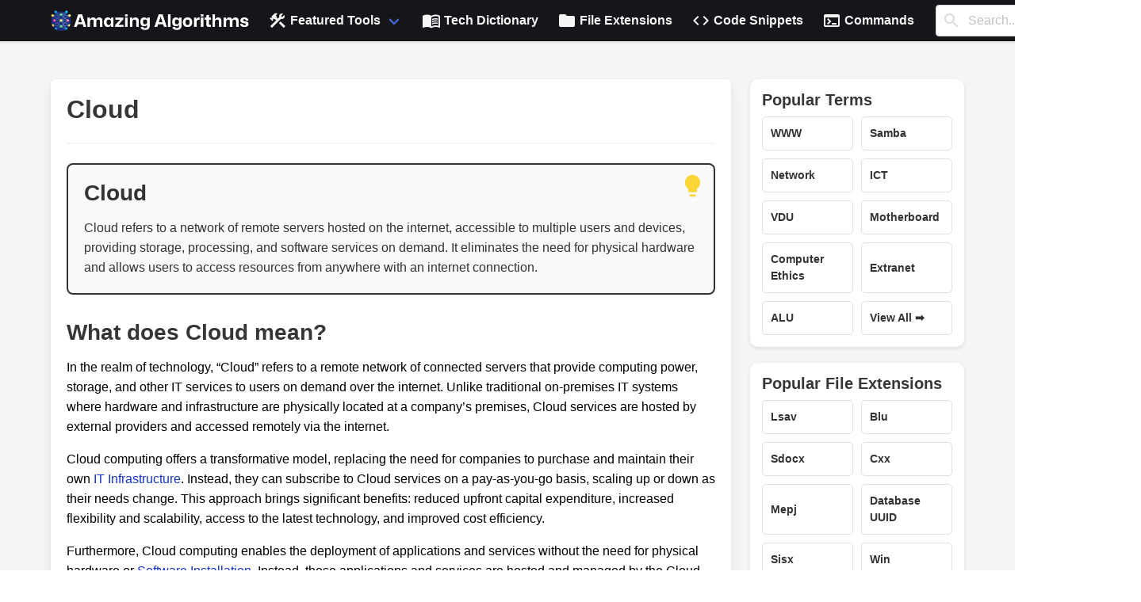

--- FILE ---
content_type: text/html; charset=UTF-8
request_url: https://amazingalgorithms.com/definitions/cloud/
body_size: 6227
content:

<!DOCTYPE html>
<html lang="en">
<head>
    <meta charset="UTF-8">
    <meta name="viewport" content="width=device-width, initial-scale=1.0">
    <title>What is Cloud? - Definition from Amazing Algorithms</title>
    <meta name="description" content="Cloud refers to a network of remote servers hosted on the internet, accessible to multiple users and devices, providing storage, processing, and software services on demand. It eliminates the need for physical hardware and allows users to access resources from anywhere with an internet connection." />    <style>
    
    /* Typography styles */
    p {
        font-size: 16px; /* Increase font size */
        line-height: 1.6; /* Improve readability with increased line-height */
        margin-bottom: 10px; /* Space between paragraphs */
        color: #000;
    }

    strong {
        font-weight: bold; /* Make strong tags bolder */
    }

    h2 {
        font-size: 28px;
        margin-top: 20px;
        margin-bottom: 10px;
    }

    h3 {
        font-size: 24px;
        margin-top: 15px;
        margin-bottom: 10px;
    }

    h4 {
        font-size: 20px;
        margin-top: 10px;
        margin-bottom: 8px;
    }

    h5 {
        font-size: 18px;
        margin-top: 8px;
        margin-bottom: 6px;
    }

    h6 {
        font-size: 16px;
        margin-top: 6px;
        margin-bottom: 4px;
    }
    </style>
</head>
<body>

<!DOCTYPE html>
<head>
    <meta charset="UTF-8">
    <meta name="viewport" content="width=device-width, initial-scale=1.0">
    <!-- Google tag (gtag.js) -->
    <script async src="https://www.googletagmanager.com/gtag/js?id=G-G86G54XQDZ"></script>
    <script>
        window.dataLayer = window.dataLayer || [];
        function gtag() { dataLayer.push(arguments); }
        gtag('js', new Date());

        gtag('config', 'G-G86G54XQDZ');
    </script>
    <link rel="stylesheet" href="https://amazingalgorithms.com/bulma.min.css">
    <link href="https://fonts.googleapis.com/icon?family=Material+Icons" rel="stylesheet">
    <link rel="icon" href="https://amazingalgorithms.com/favicon.ico" type="image/x-icon">
    
    <script type="application/ld+json">
    {
      "@context" : "https://schema.org",
      "@type" : "WebSite",
      "name" : "AmazingAlgorithms",
      "url" : "https://amazingalgorithms.com/"
    }
    </script>

    <!-- Google Auto Ads -->
    <!--
    <script async src="https://pagead2.googlesyndication.com/pagead/js/adsbygoogle.js?client=ca-pub-5940187935095907"
     crossorigin="anonymous"></script> 
    -->
    <!-- Google Auto Ads -->
    <style>

    .navbar {
        box-shadow: 0 2px 3px rgba(10, 10, 10, 0.1);
        background-color: #14161A !important;
        
    }

    .navbar-brand img {
        max-height: 80px;
    }

    .navbar-menu {
        justify-content: space-between;
    }

    .navbar-search {
        flex-grow: 1;
        margin: 0 15px;
        position: relative;
        padding-top: 6px;
    }

    .navbar-item, .navbar-link {
        font-weight: bold;
        color: #f5f5f5 !important;
        background-color: #14161A !important;
    }
    
    .navbar-dropdown {
        box-shadow: 0 2px 3px rgba(10, 10, 10, 0.1);
        background-color: #14161A !important;
    }
    
    .navbar-dropdown .navbar-item {
        color: #f5f5f5 !important; /* Ensuring text color consistency */
    }

    .navbar-burger {
        color: #f5f5f5 !important;
    }

    .navbar-burger.is-active~.navbar-menu {
        display: block;
    }

    body {
      background-color: #f5f5f5 !important;
    }
    
    body a {
        color: #1434CB;
    }
    
    body .content a:hover {
        text-decoration: underline;
        color: #1434CB;
    }
    
    /* Mobile styles */
    .ad {
        display: none; /* Hide ads by default */
    }
    
    @media (max-width: 768px) { /* Assuming 768px as a breakpoint for mobile devices */
        .mobile-ad {
            display: block; /* Show mobile ad on small screens */
        }
    }
    
    @media (min-width: 769px) { /* Desktop screens */
        .desktop-ad {
            display: block; /* Show desktop ad on large screens */
        }
    }
</style>

</head>

<nav class="navbar is-white" role="navigation" aria-label="main navigation">
    <div class="container">
        <div class="navbar-brand">
            <a class="navbar-item" href="https://amazingalgorithms.com">
                <img style="width: 250px !important; height: auto !important;" src="https://amazingalgorithms.com/logo-amazingalgorithms-white.png" alt="Amazing Algorithms Logo">
            </a>
            <a role="button" class="navbar-burger burger" aria-label="menu" aria-expanded="false" data-target="navbarBasicExample">
                <span aria-hidden="true"></span>
                <span aria-hidden="true"></span>
                <span aria-hidden="true"></span>
            </a>
        </div>

        <div class="navbar-menu" id="navbarBasicExample">
            <!-- Dropdown Menu for Featured Tools -->
            <div class="navbar-item has-dropdown is-hoverable">
                <a class="navbar-link">
                    <i class="material-icons">construction</i>&nbsp;Featured Tools
                </a>
                <div class="navbar-dropdown">
                    <a class="navbar-item" href="https://amazingalgorithms.com/hosting-checker">
                        <i class="material-icons">cloud</i>&nbsp;Hosting Checker
                    </a>
                    <a class="navbar-item" href="https://amazingalgorithms.com/whois-checker">
                        <i class="material-icons">query_stats</i>&nbsp;WHOIS Checker
                    </a>
                    <a class="navbar-item" href="https://amazingalgorithms.com/domain-age-checker">
                        <i class="material-icons">history</i>&nbsp;Domain Age Checker
                    </a>
                    <a class="navbar-item" href="https://amazingalgorithms.com/base64-decoder">
                        <i class="material-icons">lock_open</i>&nbsp;Base64 Decoder
                    </a>
                </div>
            </div>

            <!-- Other Menu Items -->
            <a class="navbar-item" href="https://amazingalgorithms.com/definitions/">
                <i class="material-icons">menu_book</i>&nbsp;Tech Dictionary
            </a>
            <a class="navbar-item" href="https://amazingalgorithms.com/file-extensions/">
                <i class="material-icons">folder</i>&nbsp;File Extensions
            </a>
            <a class="navbar-item" href="https://amazingalgorithms.com/snippets/">
                <i class="material-icons">code</i>&nbsp;Code Snippets
            </a>
            <a class="navbar-item" href="https://amazingalgorithms.com/commands/">
                <i class="material-icons">terminal</i>&nbsp;Commands
            </a>

            <!-- Updated Search Form -->
            <div class="navbar-search">
                <form action="https://amazingalgorithms.com/search" method="get">
                    <div class="field" style="width: 100%;">
                        <div class="control has-icons-left">
                            <input class="input" type="text" name="s" id="searchInput" placeholder="Search...">
                            <span class="icon is-small is-left">
                                <i class="material-icons">search</i>
                            </span>
                        </div>
                    </div>
                </form>
            </div>
        </div>
    </div>
</nav>

    <script>
        // Burger menu JavaScript
        document.addEventListener('DOMContentLoaded', () => {
            const $navbarBurgers = Array.prototype.slice.call(document.querySelectorAll('.navbar-burger'), 0);
            if ($navbarBurgers.length > 0) {
                $navbarBurgers.forEach(el => {
                    el.addEventListener('click', () => {
                        const target = el.dataset.target;
                        const $target = document.getElementById(target);
                        el.classList.toggle('is-active');
                        $target.classList.toggle('is-active');
                    });
                });
            }
        });
    </script>

    <div class="ad mobile-ad">
            </div>
    <div class="ad desktop-ad">
            </div>


<section class="section">
    <div class="container">
        <div class="columns">

            <!-- Main content -->
            <div class="column is-three-quarters">
                <div class="box">
                                            <article>
                            <!-- Just keep the term in H1 -->
                            <h1 class="title">Cloud</h1>
                            <hr>

                            <div class="content"><div style="position: relative;border: 2px solid #333;border-radius: 8px;padding: 20px;margin-bottom: 30px;background-color: #f9f9f9">
<div style="width: 33px;position: absolute;top: 10px;right: 10px">
            <span class="material-icons" style="color: #fcd538;font-size: 33px">lightbulb</span>
        </div>
<h2 style="margin-top: 0;color: #333">Cloud</h2>
<p style="margin: 0;color: #333">Cloud refers to a network of remote servers hosted on the internet, accessible to multiple users and devices, providing storage, processing, and software services on demand. It eliminates the need for physical hardware and allows users to access resources from anywhere with an internet connection.</p>
</p></div>
<h2>What does Cloud mean?</h2>
<p>In the realm of technology, &#8220;Cloud&#8221; refers to a remote network of connected servers that provide computing power, storage, and other IT services to users on demand over the internet. Unlike traditional on-premises IT systems where hardware and infrastructure are physically located at a company&#8217;s premises, Cloud services are hosted by external providers and accessed remotely via the internet.</p>
<p>Cloud computing offers a transformative model, replacing the need for companies to purchase and maintain their own <a href="https://amazingalgorithms.com/definitions/it-infrastructure">IT Infrastructure</a>. Instead, they can subscribe to Cloud services on a pay-as-you-go basis, scaling up or down as their needs change. This approach brings significant benefits: reduced upfront capital expenditure, increased flexibility and scalability, access to the latest technology, and improved cost efficiency.</p>
<p>Furthermore, Cloud computing enables the deployment of applications and services without the need for physical hardware or <a href="https://amazingalgorithms.com/definitions/software">Software</a> <a href="https://amazingalgorithms.com/definitions/installation">Installation</a>. Instead, these applications and services are hosted and managed by the Cloud provider, simplifying the deployment process and reducing IT complexity.</p>
<h2>Applications</h2>
<p>Cloud computing has a wide range of applications across various industries and sectors. Here are some key applications:</p>
<ul>
<li><strong><a href="https://amazingalgorithms.com/definitions/software-as-a-service">Software as a Service</a> (SaaS):</strong> Provides access to software applications on a subscription basis, eliminating the need for software installation and maintenance.</li>
<li><strong>Platform as a Service (PaaS):</strong> Offers a complete development and deployment environment for applications, reducing the burden of infrastructure management.</li>
<li><strong>Infrastructure as a Service (<a href="https://amazingalgorithms.com/definitions/iaas">IaaS</a>):</strong> Provides access to virtualized computing resources, such as servers, storage, and networking, allowing users to build and deploy their own applications.</li>
<li><strong>Storage:</strong> Cloud-based storage services provide scalable and secure data storage, accessible from any connected device.</li>
<li><strong>Backup and Disaster Recovery:</strong> Cloud-based backup and disaster recovery solutions ensure data protection and business continuity in case of hardware failures or disasters.</li>
<li><strong>Big Data Analytics:</strong> Cloud computing provides massive computing power and storage capacity for processing large volumes of data, enabling advanced data analytics and insights.</li>
<li><strong>Artificial Intelligence (AI) and Machine Learning (ML):</strong> Cloud-based AI and ML services offer access to powerful algorithms and resources for developing and deploying AI and ML applications.</li>
</ul>
<h2>History</h2>
<p>The concept of Cloud computing has its roots in the early days of computing, when companies outsourced their data processing needs to external service providers. However, the term &#8220;Cloud&#8221; gained popularity in the early 2000s, with the advent of virtualization technology and the rise of internet connectivity.</p>
<p>In 2006, Amazon Web Services (AWS) launched its Elastic Compute Cloud (EC2), a pioneering Cloud computing service that allowed developers to rent computing resources on demand. This marked a significant milestone in the development of Cloud computing, demonstrating its commercial viability and scalability.</p>
<p>Over the past decade, Cloud computing has rapidly matured, with the emergence of multiple Cloud providers, including Microsoft Azure, Google Cloud Platform, and IBM Cloud. Cloud computing has become a ubiquitous and indispensable part of the modern technology landscape, transforming the way businesses and individuals operate and innovate.</p>
</div>
                        </article>
                                    </div>
            </div>

            <!-- Sidebar -->
            <div class="column is-one-quarter">
                <aside class="menu">
                        <style>
        .section-grid {
            display: grid;
            grid-template-columns: 1fr 1fr; /* Two items per row */
            grid-column-gap: 10px;
            grid-row-gap: 10px;
            padding: 15px;
            background-color: #ffffff; /* White background for all sections */
            box-shadow: 0 2px 5px rgba(0,0,0,0.1);
            border-radius: 10px;
            margin-bottom: 20px; /* Spacing between sections */
        }

        .section-item {
            display: flex;
            align-items: center;
            padding: 10px;
            border: 1px solid #e0e0e0; /* Light grey border */
            border-radius: 5px;
            background-color: #fff; /* White background for each item */
            text-decoration: none; /* No underline */
            color: #333; /* Dark text for readability */
            transition: background-color 0.2s; /* Smooth transition for interaction */
        }

        .section-item:hover {
            background-color: #f9f9f9; /* Slight color change on hover */
        }

        .tool-icon {
            font-size: 24px; /* Icon size */
            color: #4A90E2; /* Icon color */
            margin-right: 10px; /* Space between icon and text */
        }

        .section-title {
            font-weight: bold;
            font-size: 0.875rem;
        }

        .section-title-row {
            grid-column: 1 / -1; /* Full width */
        }
    </style>

    <!-- Popular Terms Section -->
    <div class="section-grid">
        <div class="section-title-row">
            <h3 class="title is-5">Popular Terms</h3>
        </div>
                    <a href="https://amazingalgorithms.com/definitions/www/" class="section-item">
                <span class="section-title">WWW</span>
            </a>
                    <a href="https://amazingalgorithms.com/definitions/samba/" class="section-item">
                <span class="section-title">Samba</span>
            </a>
                    <a href="https://amazingalgorithms.com/definitions/network/" class="section-item">
                <span class="section-title">Network</span>
            </a>
                    <a href="https://amazingalgorithms.com/definitions/ict/" class="section-item">
                <span class="section-title">ICT</span>
            </a>
                    <a href="https://amazingalgorithms.com/definitions/vdu/" class="section-item">
                <span class="section-title">VDU</span>
            </a>
                    <a href="https://amazingalgorithms.com/definitions/motherboard/" class="section-item">
                <span class="section-title">Motherboard</span>
            </a>
                    <a href="https://amazingalgorithms.com/definitions/computer-ethics/" class="section-item">
                <span class="section-title">Computer Ethics</span>
            </a>
                    <a href="https://amazingalgorithms.com/definitions/extranet/" class="section-item">
                <span class="section-title">Extranet</span>
            </a>
                    <a href="https://amazingalgorithms.com/definitions/alu/" class="section-item">
                <span class="section-title">ALU</span>
            </a>
                    <a href="https://amazingalgorithms.com/definitions/" class="section-item">
                <span class="section-title">View All ➡️</span>
            </a>
            </div>

    <!-- Popular File Extensions Section -->
    <div class="section-grid">
        <div class="section-title-row">
            <h3 class="title is-5">Popular File Extensions</h3>
        </div>
                    <a href="https://amazingalgorithms.com/file-extensions/lsav/" class="section-item">
                <span class="section-title">Lsav</span>
            </a>
                    <a href="https://amazingalgorithms.com/file-extensions/blu/" class="section-item">
                <span class="section-title">Blu</span>
            </a>
                    <a href="https://amazingalgorithms.com/file-extensions/sdocx/" class="section-item">
                <span class="section-title">Sdocx</span>
            </a>
                    <a href="https://amazingalgorithms.com/file-extensions/cxx/" class="section-item">
                <span class="section-title">Cxx</span>
            </a>
                    <a href="https://amazingalgorithms.com/file-extensions/mepj/" class="section-item">
                <span class="section-title">Mepj</span>
            </a>
                    <a href="https://amazingalgorithms.com/file-extensions/database_uuid/" class="section-item">
                <span class="section-title">Database UUID</span>
            </a>
                    <a href="https://amazingalgorithms.com/file-extensions/sisx/" class="section-item">
                <span class="section-title">Sisx</span>
            </a>
                    <a href="https://amazingalgorithms.com/file-extensions/win/" class="section-item">
                <span class="section-title">Win</span>
            </a>
                    <a href="https://amazingalgorithms.com/file-extensions/mp5/" class="section-item">
                <span class="section-title">Mp5</span>
            </a>
                    <a href="https://amazingalgorithms.com/file-extensions" class="section-item">
                <span class="section-title">View All ➡️</span>
            </a>
            </div>

    <!-- Popular Tools Section -->
    <div class="section-grid">
        <div class="section-title-row">
            <h3 class="title is-5">Popular Tools</h3>
        </div>
                    <a href="https://amazingalgorithms.com/hosting-checker" class="section-item">
                <span class="section-title">Hosting Checker</span>
            </a>
                    <a href="https://amazingalgorithms.com/whois-checker" class="section-item">
                <span class="section-title">WHOIS Checker</span>
            </a>
                    <a href="https://amazingalgorithms.com/domain-age-checker" class="section-item">
                <span class="section-title">Domain Age</span>
            </a>
                    <a href="https://amazingalgorithms.com/dns-lookup" class="section-item">
                <span class="section-title">DNS Lookup</span>
            </a>
                    <a href="https://amazingalgorithms.com/json-schema-generator" class="section-item">
                <span class="section-title">JSON Schema</span>
            </a>
                    <a href="https://amazingalgorithms.com/base64-encoder" class="section-item">
                <span class="section-title">Base64 Encoder</span>
            </a>
                    <a href="https://amazingalgorithms.com/base64-decoder" class="section-item">
                <span class="section-title">Base64 Decoder</span>
            </a>
                    <a href="https://amazingalgorithms.com/shuffle-text-generator" class="section-item">
                <span class="section-title">Shuffle Text</span>
            </a>
                    <a href="https://amazingalgorithms.com/html-formatter" class="section-item">
                <span class="section-title">HTML Formatter</span>
            </a>
                    <a href="https://amazingalgorithms.com/" class="section-item">
                <span class="section-title">View All ➡️</span>
            </a>
            </div>
    
        
                    </aside>
            </div>

        </div>
    </div>
</section>

    <footer class="footer">
        <div class="content has-text-centered">
            <div class="container">
                <style>
                    .footer .column {
                        text-align: left;
                        /* Align text to the left */
                    }

                    .footer .title+p {
                        margin-top: 1rem;
                        color: #f5f5f5; /* Color of links */
                        /* Maintain gap between heading and first tool */
                    }    
                    
                    .footer {
                        background-color: #14161A !important;
                        color: #f5f5f5; /* Default text color */
                    }
                
                    .footer a {
                        color: #f5f5f5; /* Color of links */
                        transition: color 0.3s ease; /* Smooth transition for color change */
                    }
                
                    .footer a:hover {
                        color: #ddd; /* Color of links on hover */
                        text-decoration: underline !important;
                    }
                
                    .footer .column {
                        text-align: left;
                    }
                
                    .footer .title+p {
                        margin-top: 1rem;
                    }
                    .footer .title{
                        color: #f5f5f5 !important; /* Color of links */
                    }

                </style>
                <div class="columns is-multiline">
                    <div class="column is-3"><p class="title is-5">Creative Tools</p><p><a href="https://amazingalgorithms.com/markdown-viewer">Markdown Viewer</a></p><p><a href="https://amazingalgorithms.com/word-counter">Word Counter</a></p><p><a href="https://amazingalgorithms.com/shuffle-text-generator">Shuffle Text</a></p><p><a href="https://amazingalgorithms.com/print-test-page">Print Test Pages</a></p></div><div class="column is-3"><p class="title is-5">Server Tools</p><p><a href="https://amazingalgorithms.com/ip-to-location">IP to Location</a></p><p><a href="https://amazingalgorithms.com/ip-to-isp">IP to ISP</a></p><p><a href="https://amazingalgorithms.com/domain-to-ip">Domain to IP</a></p><p><a href="https://amazingalgorithms.com/hosting-checker">Hosting Checker</a></p><p><a href="https://amazingalgorithms.com/whats-my-ip-address">What&#039;s My IP?</a></p><p><a href="https://amazingalgorithms.com/whois-checker">WHOIS Checker</a></p><p><a href="https://amazingalgorithms.com/domain-nameserver-checker">Nameserver Checker</a></p><p><a href="https://amazingalgorithms.com/dns-lookup">DNS Lookup</a></p><p><a href="https://amazingalgorithms.com/domain-age-checker">Domain Age Checker</a></p></div><div class="column is-3"><p class="title is-5">Developer Tools</p><p><a href="https://amazingalgorithms.com/clingo">Clingo Runner</a></p><p><a href="https://amazingalgorithms.com/regex">Regex Tester</a></p><p><a href="https://amazingalgorithms.com/json-formatter">JSON Formatter</a></p><p><a href="https://amazingalgorithms.com/html-viewer">HTML Viewer</a></p><p><a href="https://amazingalgorithms.com/html-formatter">HTML Formatter</a></p><p><a href="https://amazingalgorithms.com/base64-encoder">Base64 Encoder</a></p><p><a href="https://amazingalgorithms.com/base64-decoder">Base64 Decoder</a></p><p><a href="https://amazingalgorithms.com/json-schema-generator">JSON Schema Generator</a></p></div><div class="column is-3"><p class="title is-5">Calculators</p><p><a href="https://amazingalgorithms.com/credit-card-payoff-calculator">Credit Card Payoff Calculator</a></p></div>                </div>
            </div><br><br>
            <div style="text-align: center;">
                <a href="https://amazingalgorithms.com/blog/" style="margin-right: 20px;">Blog</a>
                <a href="https://amazingalgorithms.com/definitions/" style="margin-right: 20px;">Tech Dictionary</a>
                <a href="https://amazingalgorithms.com/file-extensions/" style="margin-right: 20px;">File Extensions</a>
                <a href="https://amazingalgorithms.com/snippets/" style="margin-right: 20px;">Code Snippets</a>
                <a href="https://amazingalgorithms.com/privacy-policy" style="margin-right: 20px;">Privacy Policy</a>
                <a href="https://amazingalgorithms.com/terms-and-conditions" style="margin-right: 20px;">Terms and
                    Conditions</a>
                    <a href="https://amazingalgorithms.com/support" style="margin-right: 20px;">Support</a>
                <a href="https://amazingalgorithms.com/robots.txt" style="margin-right: 20px;">Robots.txt</a>
                <a href="https://amazingalgorithms.com/ads.txt" style="margin-right: 20px;">Ads.txt</a>
                <a href="https://stats.uptimerobot.com/EGk0MZYsX2" style="margin-right: 20px;">Status</a>
                <a href="https://amazingalgorithms.com/feedback?url=https%3A%2F%2Famazingalgorithms.com%2Fdefinitions%2Fcloud%2F" style="margin-right: 20px;" target="_blank">Feedback/Report an Issue</a>
            </div>

            <br><br>
            <p style="color: #f5f5f5;">&copy;
                2026 AmazingAlgorithms.com. All rights reserved.
            </p>
        </div>
    </footer>
    
</body>
</html>